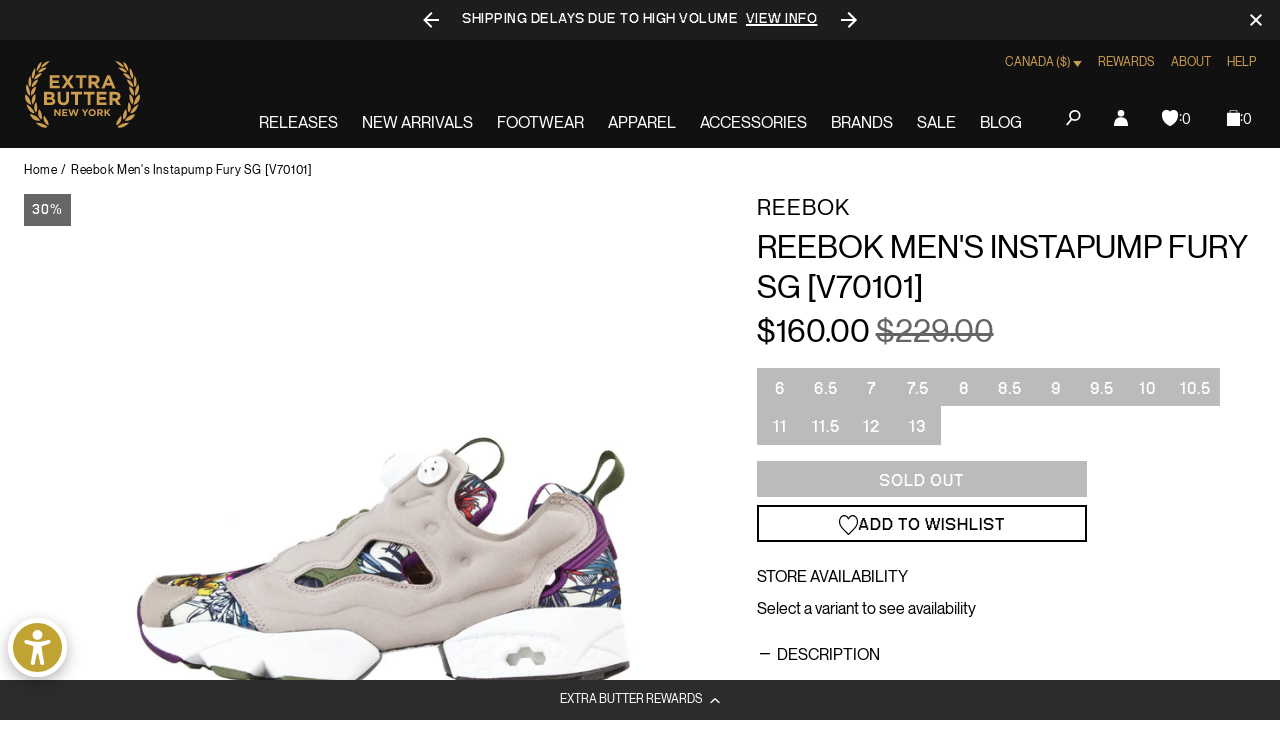

--- FILE ---
content_type: text/javascript; charset=utf-8
request_url: https://extrabutterny.com/en-ca/products/reebok-mens-instapump-fury-sg-beach-stone.js
body_size: 734
content:
{"id":6089741249,"title":"Reebok Men's Instapump Fury SG [V70101]","handle":"reebok-mens-instapump-fury-sg-beach-stone","description":"\u003cp\u003eBeach Stone\u003c\/p\u003e\n\u003cp\u003e\u003cstrong\u003eFinal Sale\u003c\/strong\u003e\u003c\/p\u003e","published_at":"2020-04-24T12:48:00-04:00","created_at":"2016-05-16T13:10:50-04:00","vendor":"Reebok","type":"Footwear","tags":["Archived2024","Department_Footwear","mens","Mens - 10","Mens - 13","Sale","sale-footwear"],"price":16000,"price_min":16000,"price_max":16000,"available":false,"price_varies":false,"compare_at_price":22900,"compare_at_price_min":22900,"compare_at_price_max":22900,"compare_at_price_varies":false,"variants":[{"id":18808095937,"title":"6 \/ Stone Grey","option1":"6","option2":"Stone Grey","option3":null,"sku":"V70101-6","requires_shipping":true,"taxable":true,"featured_image":null,"available":false,"name":"Reebok Men's Instapump Fury SG [V70101] - 6 \/ Stone Grey","public_title":"6 \/ Stone Grey","options":["6","Stone Grey"],"price":16000,"weight":1361,"compare_at_price":22900,"inventory_management":"shopify","barcode":"888594799131","quantity_rule":{"min":1,"max":null,"increment":1},"quantity_price_breaks":[],"requires_selling_plan":false,"selling_plan_allocations":[]},{"id":18808096065,"title":"6.5 \/ Stone Grey","option1":"6.5","option2":"Stone Grey","option3":null,"sku":"V70101-6.5","requires_shipping":true,"taxable":true,"featured_image":null,"available":false,"name":"Reebok Men's Instapump Fury SG [V70101] - 6.5 \/ Stone Grey","public_title":"6.5 \/ Stone Grey","options":["6.5","Stone Grey"],"price":16000,"weight":1361,"compare_at_price":22900,"inventory_management":"shopify","barcode":"888594799186","quantity_rule":{"min":1,"max":null,"increment":1},"quantity_price_breaks":[],"requires_selling_plan":false,"selling_plan_allocations":[]},{"id":18808096129,"title":"7 \/ Stone Grey","option1":"7","option2":"Stone Grey","option3":null,"sku":"V70101-7","requires_shipping":true,"taxable":true,"featured_image":null,"available":false,"name":"Reebok Men's Instapump Fury SG [V70101] - 7 \/ Stone Grey","public_title":"7 \/ Stone Grey","options":["7","Stone Grey"],"price":16000,"weight":1361,"compare_at_price":22900,"inventory_management":"shopify","barcode":"888594799155","quantity_rule":{"min":1,"max":null,"increment":1},"quantity_price_breaks":[],"requires_selling_plan":false,"selling_plan_allocations":[]},{"id":18808096193,"title":"7.5 \/ Stone Grey","option1":"7.5","option2":"Stone Grey","option3":null,"sku":"V70101-7.5","requires_shipping":true,"taxable":true,"featured_image":null,"available":false,"name":"Reebok Men's Instapump Fury SG [V70101] - 7.5 \/ Stone Grey","public_title":"7.5 \/ Stone Grey","options":["7.5","Stone Grey"],"price":16000,"weight":1361,"compare_at_price":22900,"inventory_management":"shopify","barcode":"888594799216","quantity_rule":{"min":1,"max":null,"increment":1},"quantity_price_breaks":[],"requires_selling_plan":false,"selling_plan_allocations":[]},{"id":18808096321,"title":"8 \/ Stone Grey","option1":"8","option2":"Stone Grey","option3":null,"sku":"V70101-8","requires_shipping":true,"taxable":true,"featured_image":null,"available":false,"name":"Reebok Men's Instapump Fury SG [V70101] - 8 \/ Stone Grey","public_title":"8 \/ Stone Grey","options":["8","Stone Grey"],"price":16000,"weight":1361,"compare_at_price":22900,"inventory_management":"shopify","barcode":"888594799070","quantity_rule":{"min":1,"max":null,"increment":1},"quantity_price_breaks":[],"requires_selling_plan":false,"selling_plan_allocations":[]},{"id":18808096385,"title":"8.5 \/ Stone Grey","option1":"8.5","option2":"Stone Grey","option3":null,"sku":"V70101-8.5","requires_shipping":true,"taxable":true,"featured_image":null,"available":false,"name":"Reebok Men's Instapump Fury SG [V70101] - 8.5 \/ Stone Grey","public_title":"8.5 \/ Stone Grey","options":["8.5","Stone Grey"],"price":16000,"weight":1361,"compare_at_price":22900,"inventory_management":"shopify","barcode":"888594799117","quantity_rule":{"min":1,"max":null,"increment":1},"quantity_price_breaks":[],"requires_selling_plan":false,"selling_plan_allocations":[]},{"id":18808096449,"title":"9 \/ Stone Grey","option1":"9","option2":"Stone Grey","option3":null,"sku":"V70101-9","requires_shipping":true,"taxable":true,"featured_image":null,"available":false,"name":"Reebok Men's Instapump Fury SG [V70101] - 9 \/ Stone Grey","public_title":"9 \/ Stone Grey","options":["9","Stone Grey"],"price":16000,"weight":1361,"compare_at_price":22900,"inventory_management":"shopify","barcode":"888594799094","quantity_rule":{"min":1,"max":null,"increment":1},"quantity_price_breaks":[],"requires_selling_plan":false,"selling_plan_allocations":[]},{"id":18808096513,"title":"9.5 \/ Stone Grey","option1":"9.5","option2":"Stone Grey","option3":null,"sku":"V70101-9.5","requires_shipping":true,"taxable":true,"featured_image":null,"available":false,"name":"Reebok Men's Instapump Fury SG [V70101] - 9.5 \/ Stone Grey","public_title":"9.5 \/ Stone Grey","options":["9.5","Stone Grey"],"price":16000,"weight":1361,"compare_at_price":22900,"inventory_management":"shopify","barcode":"888594799124","quantity_rule":{"min":1,"max":null,"increment":1},"quantity_price_breaks":[],"requires_selling_plan":false,"selling_plan_allocations":[]},{"id":18808096641,"title":"10 \/ Stone Grey","option1":"10","option2":"Stone Grey","option3":null,"sku":"V70101-10","requires_shipping":true,"taxable":true,"featured_image":null,"available":false,"name":"Reebok Men's Instapump Fury SG [V70101] - 10 \/ Stone Grey","public_title":"10 \/ Stone Grey","options":["10","Stone Grey"],"price":16000,"weight":1361,"compare_at_price":22900,"inventory_management":"shopify","barcode":"888594799162","quantity_rule":{"min":1,"max":null,"increment":1},"quantity_price_breaks":[],"requires_selling_plan":false,"selling_plan_allocations":[]},{"id":18808096769,"title":"10.5 \/ Stone Grey","option1":"10.5","option2":"Stone Grey","option3":null,"sku":"V70101-10.5","requires_shipping":true,"taxable":true,"featured_image":null,"available":false,"name":"Reebok Men's Instapump Fury SG [V70101] - 10.5 \/ Stone Grey","public_title":"10.5 \/ Stone Grey","options":["10.5","Stone Grey"],"price":16000,"weight":1361,"compare_at_price":22900,"inventory_management":"shopify","barcode":"888594799223","quantity_rule":{"min":1,"max":null,"increment":1},"quantity_price_breaks":[],"requires_selling_plan":false,"selling_plan_allocations":[]},{"id":18808096833,"title":"11 \/ Stone Grey","option1":"11","option2":"Stone Grey","option3":null,"sku":"V70101-11","requires_shipping":true,"taxable":true,"featured_image":null,"available":false,"name":"Reebok Men's Instapump Fury SG [V70101] - 11 \/ Stone Grey","public_title":"11 \/ Stone Grey","options":["11","Stone Grey"],"price":16000,"weight":1361,"compare_at_price":22900,"inventory_management":"shopify","barcode":"888594799193","quantity_rule":{"min":1,"max":null,"increment":1},"quantity_price_breaks":[],"requires_selling_plan":false,"selling_plan_allocations":[]},{"id":18808097025,"title":"11.5 \/ Stone Grey","option1":"11.5","option2":"Stone Grey","option3":null,"sku":"V70101-11.5","requires_shipping":true,"taxable":true,"featured_image":null,"available":false,"name":"Reebok Men's Instapump Fury SG [V70101] - 11.5 \/ Stone Grey","public_title":"11.5 \/ Stone Grey","options":["11.5","Stone Grey"],"price":16000,"weight":1361,"compare_at_price":22900,"inventory_management":"shopify","barcode":"08097025","quantity_rule":{"min":1,"max":null,"increment":1},"quantity_price_breaks":[],"requires_selling_plan":false,"selling_plan_allocations":[]},{"id":18808097217,"title":"12 \/ Stone Grey","option1":"12","option2":"Stone Grey","option3":null,"sku":"V70101-12","requires_shipping":true,"taxable":true,"featured_image":null,"available":false,"name":"Reebok Men's Instapump Fury SG [V70101] - 12 \/ Stone Grey","public_title":"12 \/ Stone Grey","options":["12","Stone Grey"],"price":16000,"weight":1361,"compare_at_price":22900,"inventory_management":"shopify","barcode":"08097217","quantity_rule":{"min":1,"max":null,"increment":1},"quantity_price_breaks":[],"requires_selling_plan":false,"selling_plan_allocations":[]},{"id":18808097345,"title":"13 \/ Stone Grey","option1":"13","option2":"Stone Grey","option3":null,"sku":"V70101-13","requires_shipping":true,"taxable":true,"featured_image":null,"available":false,"name":"Reebok Men's Instapump Fury SG [V70101] - 13 \/ Stone Grey","public_title":"13 \/ Stone Grey","options":["13","Stone Grey"],"price":16000,"weight":1361,"compare_at_price":22900,"inventory_management":"shopify","barcode":"08097345","quantity_rule":{"min":1,"max":null,"increment":1},"quantity_price_breaks":[],"requires_selling_plan":false,"selling_plan_allocations":[]}],"images":["\/\/cdn.shopify.com\/s\/files\/1\/0236\/4333\/products\/516_14.jpg?v=1584907679","\/\/cdn.shopify.com\/s\/files\/1\/0236\/4333\/products\/516_16.jpg?v=1584907679","\/\/cdn.shopify.com\/s\/files\/1\/0236\/4333\/products\/516_17.jpg?v=1584907679"],"featured_image":"\/\/cdn.shopify.com\/s\/files\/1\/0236\/4333\/products\/516_14.jpg?v=1584907679","options":[{"name":"Size","position":1,"values":["6","6.5","7","7.5","8","8.5","9","9.5","10","10.5","11","11.5","12","13"]},{"name":"Color","position":2,"values":["Stone Grey"]}],"url":"\/en-ca\/products\/reebok-mens-instapump-fury-sg-beach-stone","media":[{"alt":"V70101, reebok, pump, reebok instapump, instapump, instapump fury, fury, beach stone","id":188066267184,"position":1,"preview_image":{"aspect_ratio":1.0,"height":2000,"width":2000,"src":"https:\/\/cdn.shopify.com\/s\/files\/1\/0236\/4333\/products\/516_14.jpg?v=1584907679"},"aspect_ratio":1.0,"height":2000,"media_type":"image","src":"https:\/\/cdn.shopify.com\/s\/files\/1\/0236\/4333\/products\/516_14.jpg?v=1584907679","width":2000},{"alt":"V70101, reebok, pump, reebok instapump, instapump, instapump fury, fury, beach stone","id":190808162352,"position":2,"preview_image":{"aspect_ratio":1.0,"height":2000,"width":2000,"src":"https:\/\/cdn.shopify.com\/s\/files\/1\/0236\/4333\/products\/516_16.jpg?v=1584907679"},"aspect_ratio":1.0,"height":2000,"media_type":"image","src":"https:\/\/cdn.shopify.com\/s\/files\/1\/0236\/4333\/products\/516_16.jpg?v=1584907679","width":2000},{"alt":"V70101, reebok, pump, reebok instapump, instapump, instapump fury, fury, beach stone","id":190808195120,"position":3,"preview_image":{"aspect_ratio":1.0,"height":2000,"width":2000,"src":"https:\/\/cdn.shopify.com\/s\/files\/1\/0236\/4333\/products\/516_17.jpg?v=1584907679"},"aspect_ratio":1.0,"height":2000,"media_type":"image","src":"https:\/\/cdn.shopify.com\/s\/files\/1\/0236\/4333\/products\/516_17.jpg?v=1584907679","width":2000}],"requires_selling_plan":false,"selling_plan_groups":[]}

--- FILE ---
content_type: text/javascript; charset=utf-8
request_url: https://extrabutterny.com/en-ca/products/reebok-mens-instapump-fury-sg-beach-stone.js
body_size: 815
content:
{"id":6089741249,"title":"Reebok Men's Instapump Fury SG [V70101]","handle":"reebok-mens-instapump-fury-sg-beach-stone","description":"\u003cp\u003eBeach Stone\u003c\/p\u003e\n\u003cp\u003e\u003cstrong\u003eFinal Sale\u003c\/strong\u003e\u003c\/p\u003e","published_at":"2020-04-24T12:48:00-04:00","created_at":"2016-05-16T13:10:50-04:00","vendor":"Reebok","type":"Footwear","tags":["Archived2024","Department_Footwear","mens","Mens - 10","Mens - 13","Sale","sale-footwear"],"price":16000,"price_min":16000,"price_max":16000,"available":false,"price_varies":false,"compare_at_price":22900,"compare_at_price_min":22900,"compare_at_price_max":22900,"compare_at_price_varies":false,"variants":[{"id":18808095937,"title":"6 \/ Stone Grey","option1":"6","option2":"Stone Grey","option3":null,"sku":"V70101-6","requires_shipping":true,"taxable":true,"featured_image":null,"available":false,"name":"Reebok Men's Instapump Fury SG [V70101] - 6 \/ Stone Grey","public_title":"6 \/ Stone Grey","options":["6","Stone Grey"],"price":16000,"weight":1361,"compare_at_price":22900,"inventory_management":"shopify","barcode":"888594799131","quantity_rule":{"min":1,"max":null,"increment":1},"quantity_price_breaks":[],"requires_selling_plan":false,"selling_plan_allocations":[]},{"id":18808096065,"title":"6.5 \/ Stone Grey","option1":"6.5","option2":"Stone Grey","option3":null,"sku":"V70101-6.5","requires_shipping":true,"taxable":true,"featured_image":null,"available":false,"name":"Reebok Men's Instapump Fury SG [V70101] - 6.5 \/ Stone Grey","public_title":"6.5 \/ Stone Grey","options":["6.5","Stone Grey"],"price":16000,"weight":1361,"compare_at_price":22900,"inventory_management":"shopify","barcode":"888594799186","quantity_rule":{"min":1,"max":null,"increment":1},"quantity_price_breaks":[],"requires_selling_plan":false,"selling_plan_allocations":[]},{"id":18808096129,"title":"7 \/ Stone Grey","option1":"7","option2":"Stone Grey","option3":null,"sku":"V70101-7","requires_shipping":true,"taxable":true,"featured_image":null,"available":false,"name":"Reebok Men's Instapump Fury SG [V70101] - 7 \/ Stone Grey","public_title":"7 \/ Stone Grey","options":["7","Stone Grey"],"price":16000,"weight":1361,"compare_at_price":22900,"inventory_management":"shopify","barcode":"888594799155","quantity_rule":{"min":1,"max":null,"increment":1},"quantity_price_breaks":[],"requires_selling_plan":false,"selling_plan_allocations":[]},{"id":18808096193,"title":"7.5 \/ Stone Grey","option1":"7.5","option2":"Stone Grey","option3":null,"sku":"V70101-7.5","requires_shipping":true,"taxable":true,"featured_image":null,"available":false,"name":"Reebok Men's Instapump Fury SG [V70101] - 7.5 \/ Stone Grey","public_title":"7.5 \/ Stone Grey","options":["7.5","Stone Grey"],"price":16000,"weight":1361,"compare_at_price":22900,"inventory_management":"shopify","barcode":"888594799216","quantity_rule":{"min":1,"max":null,"increment":1},"quantity_price_breaks":[],"requires_selling_plan":false,"selling_plan_allocations":[]},{"id":18808096321,"title":"8 \/ Stone Grey","option1":"8","option2":"Stone Grey","option3":null,"sku":"V70101-8","requires_shipping":true,"taxable":true,"featured_image":null,"available":false,"name":"Reebok Men's Instapump Fury SG [V70101] - 8 \/ Stone Grey","public_title":"8 \/ Stone Grey","options":["8","Stone Grey"],"price":16000,"weight":1361,"compare_at_price":22900,"inventory_management":"shopify","barcode":"888594799070","quantity_rule":{"min":1,"max":null,"increment":1},"quantity_price_breaks":[],"requires_selling_plan":false,"selling_plan_allocations":[]},{"id":18808096385,"title":"8.5 \/ Stone Grey","option1":"8.5","option2":"Stone Grey","option3":null,"sku":"V70101-8.5","requires_shipping":true,"taxable":true,"featured_image":null,"available":false,"name":"Reebok Men's Instapump Fury SG [V70101] - 8.5 \/ Stone Grey","public_title":"8.5 \/ Stone Grey","options":["8.5","Stone Grey"],"price":16000,"weight":1361,"compare_at_price":22900,"inventory_management":"shopify","barcode":"888594799117","quantity_rule":{"min":1,"max":null,"increment":1},"quantity_price_breaks":[],"requires_selling_plan":false,"selling_plan_allocations":[]},{"id":18808096449,"title":"9 \/ Stone Grey","option1":"9","option2":"Stone Grey","option3":null,"sku":"V70101-9","requires_shipping":true,"taxable":true,"featured_image":null,"available":false,"name":"Reebok Men's Instapump Fury SG [V70101] - 9 \/ Stone Grey","public_title":"9 \/ Stone Grey","options":["9","Stone Grey"],"price":16000,"weight":1361,"compare_at_price":22900,"inventory_management":"shopify","barcode":"888594799094","quantity_rule":{"min":1,"max":null,"increment":1},"quantity_price_breaks":[],"requires_selling_plan":false,"selling_plan_allocations":[]},{"id":18808096513,"title":"9.5 \/ Stone Grey","option1":"9.5","option2":"Stone Grey","option3":null,"sku":"V70101-9.5","requires_shipping":true,"taxable":true,"featured_image":null,"available":false,"name":"Reebok Men's Instapump Fury SG [V70101] - 9.5 \/ Stone Grey","public_title":"9.5 \/ Stone Grey","options":["9.5","Stone Grey"],"price":16000,"weight":1361,"compare_at_price":22900,"inventory_management":"shopify","barcode":"888594799124","quantity_rule":{"min":1,"max":null,"increment":1},"quantity_price_breaks":[],"requires_selling_plan":false,"selling_plan_allocations":[]},{"id":18808096641,"title":"10 \/ Stone Grey","option1":"10","option2":"Stone Grey","option3":null,"sku":"V70101-10","requires_shipping":true,"taxable":true,"featured_image":null,"available":false,"name":"Reebok Men's Instapump Fury SG [V70101] - 10 \/ Stone Grey","public_title":"10 \/ Stone Grey","options":["10","Stone Grey"],"price":16000,"weight":1361,"compare_at_price":22900,"inventory_management":"shopify","barcode":"888594799162","quantity_rule":{"min":1,"max":null,"increment":1},"quantity_price_breaks":[],"requires_selling_plan":false,"selling_plan_allocations":[]},{"id":18808096769,"title":"10.5 \/ Stone Grey","option1":"10.5","option2":"Stone Grey","option3":null,"sku":"V70101-10.5","requires_shipping":true,"taxable":true,"featured_image":null,"available":false,"name":"Reebok Men's Instapump Fury SG [V70101] - 10.5 \/ Stone Grey","public_title":"10.5 \/ Stone Grey","options":["10.5","Stone Grey"],"price":16000,"weight":1361,"compare_at_price":22900,"inventory_management":"shopify","barcode":"888594799223","quantity_rule":{"min":1,"max":null,"increment":1},"quantity_price_breaks":[],"requires_selling_plan":false,"selling_plan_allocations":[]},{"id":18808096833,"title":"11 \/ Stone Grey","option1":"11","option2":"Stone Grey","option3":null,"sku":"V70101-11","requires_shipping":true,"taxable":true,"featured_image":null,"available":false,"name":"Reebok Men's Instapump Fury SG [V70101] - 11 \/ Stone Grey","public_title":"11 \/ Stone Grey","options":["11","Stone Grey"],"price":16000,"weight":1361,"compare_at_price":22900,"inventory_management":"shopify","barcode":"888594799193","quantity_rule":{"min":1,"max":null,"increment":1},"quantity_price_breaks":[],"requires_selling_plan":false,"selling_plan_allocations":[]},{"id":18808097025,"title":"11.5 \/ Stone Grey","option1":"11.5","option2":"Stone Grey","option3":null,"sku":"V70101-11.5","requires_shipping":true,"taxable":true,"featured_image":null,"available":false,"name":"Reebok Men's Instapump Fury SG [V70101] - 11.5 \/ Stone Grey","public_title":"11.5 \/ Stone Grey","options":["11.5","Stone Grey"],"price":16000,"weight":1361,"compare_at_price":22900,"inventory_management":"shopify","barcode":"08097025","quantity_rule":{"min":1,"max":null,"increment":1},"quantity_price_breaks":[],"requires_selling_plan":false,"selling_plan_allocations":[]},{"id":18808097217,"title":"12 \/ Stone Grey","option1":"12","option2":"Stone Grey","option3":null,"sku":"V70101-12","requires_shipping":true,"taxable":true,"featured_image":null,"available":false,"name":"Reebok Men's Instapump Fury SG [V70101] - 12 \/ Stone Grey","public_title":"12 \/ Stone Grey","options":["12","Stone Grey"],"price":16000,"weight":1361,"compare_at_price":22900,"inventory_management":"shopify","barcode":"08097217","quantity_rule":{"min":1,"max":null,"increment":1},"quantity_price_breaks":[],"requires_selling_plan":false,"selling_plan_allocations":[]},{"id":18808097345,"title":"13 \/ Stone Grey","option1":"13","option2":"Stone Grey","option3":null,"sku":"V70101-13","requires_shipping":true,"taxable":true,"featured_image":null,"available":false,"name":"Reebok Men's Instapump Fury SG [V70101] - 13 \/ Stone Grey","public_title":"13 \/ Stone Grey","options":["13","Stone Grey"],"price":16000,"weight":1361,"compare_at_price":22900,"inventory_management":"shopify","barcode":"08097345","quantity_rule":{"min":1,"max":null,"increment":1},"quantity_price_breaks":[],"requires_selling_plan":false,"selling_plan_allocations":[]}],"images":["\/\/cdn.shopify.com\/s\/files\/1\/0236\/4333\/products\/516_14.jpg?v=1584907679","\/\/cdn.shopify.com\/s\/files\/1\/0236\/4333\/products\/516_16.jpg?v=1584907679","\/\/cdn.shopify.com\/s\/files\/1\/0236\/4333\/products\/516_17.jpg?v=1584907679"],"featured_image":"\/\/cdn.shopify.com\/s\/files\/1\/0236\/4333\/products\/516_14.jpg?v=1584907679","options":[{"name":"Size","position":1,"values":["6","6.5","7","7.5","8","8.5","9","9.5","10","10.5","11","11.5","12","13"]},{"name":"Color","position":2,"values":["Stone Grey"]}],"url":"\/en-ca\/products\/reebok-mens-instapump-fury-sg-beach-stone","media":[{"alt":"V70101, reebok, pump, reebok instapump, instapump, instapump fury, fury, beach stone","id":188066267184,"position":1,"preview_image":{"aspect_ratio":1.0,"height":2000,"width":2000,"src":"https:\/\/cdn.shopify.com\/s\/files\/1\/0236\/4333\/products\/516_14.jpg?v=1584907679"},"aspect_ratio":1.0,"height":2000,"media_type":"image","src":"https:\/\/cdn.shopify.com\/s\/files\/1\/0236\/4333\/products\/516_14.jpg?v=1584907679","width":2000},{"alt":"V70101, reebok, pump, reebok instapump, instapump, instapump fury, fury, beach stone","id":190808162352,"position":2,"preview_image":{"aspect_ratio":1.0,"height":2000,"width":2000,"src":"https:\/\/cdn.shopify.com\/s\/files\/1\/0236\/4333\/products\/516_16.jpg?v=1584907679"},"aspect_ratio":1.0,"height":2000,"media_type":"image","src":"https:\/\/cdn.shopify.com\/s\/files\/1\/0236\/4333\/products\/516_16.jpg?v=1584907679","width":2000},{"alt":"V70101, reebok, pump, reebok instapump, instapump, instapump fury, fury, beach stone","id":190808195120,"position":3,"preview_image":{"aspect_ratio":1.0,"height":2000,"width":2000,"src":"https:\/\/cdn.shopify.com\/s\/files\/1\/0236\/4333\/products\/516_17.jpg?v=1584907679"},"aspect_ratio":1.0,"height":2000,"media_type":"image","src":"https:\/\/cdn.shopify.com\/s\/files\/1\/0236\/4333\/products\/516_17.jpg?v=1584907679","width":2000}],"requires_selling_plan":false,"selling_plan_groups":[]}